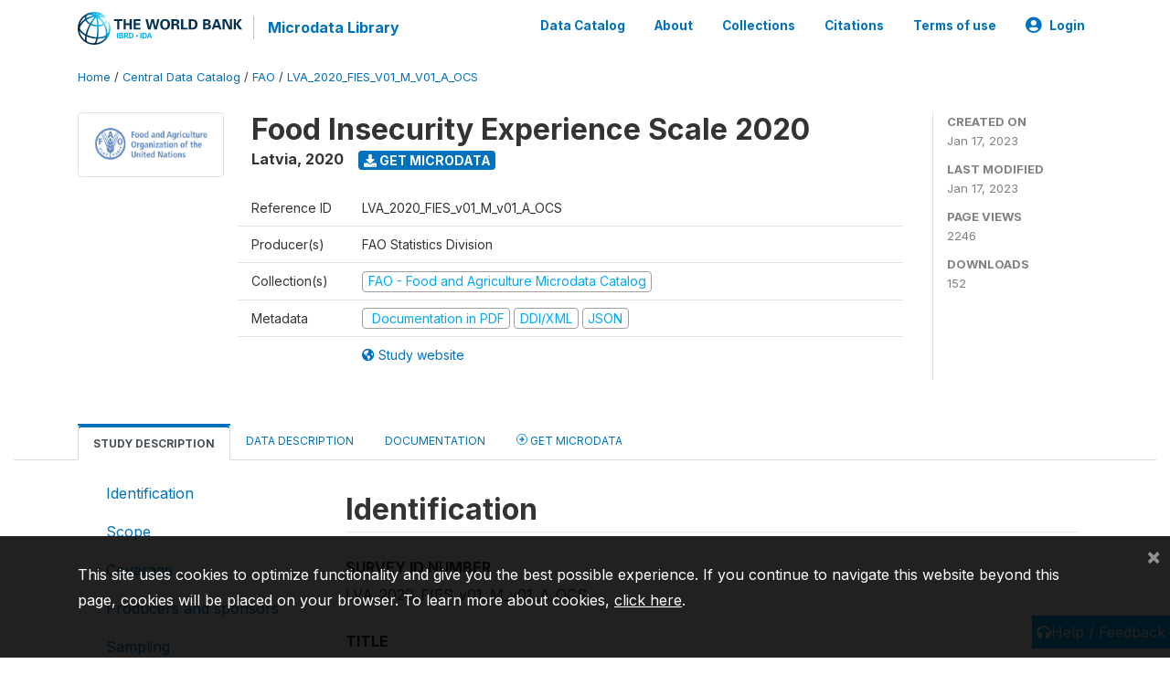

--- FILE ---
content_type: application/javascript; charset=utf-8
request_url: https://by2.uservoice.com/t2/136660/web/track.js?_=1767278327212&s=0&c=__uvSessionData0&d=eyJlIjp7InUiOiJodHRwczovL21pY3JvZGF0YS53b3JsZGJhbmsub3JnL2luZGV4LnBocC9jYXRhbG9nLzU0ODEiLCJyIjoiIn19
body_size: 22
content:
__uvSessionData0({"uvts":"5c6b8b24-a1af-46a3-7784-1248d502a3da"});